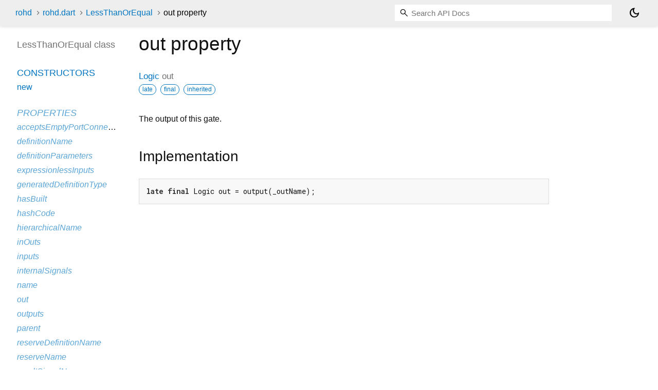

--- FILE ---
content_type: text/html; charset=utf-8
request_url: https://intel.github.io/rohd/rohd/LessThanOrEqual/out.html
body_size: 1234
content:
<!DOCTYPE html>
<html lang="en">
<head>
  <meta charset="utf-8">
  <meta http-equiv="X-UA-Compatible" content="IE=edge">
  <meta name="viewport" content="width=device-width, height=device-height, initial-scale=1, user-scalable=no">
  <meta name="description" content="API docs for the out property from the LessThanOrEqual class, for the Dart programming language.">
  <title>out property - LessThanOrEqual class - rohd library - Dart API</title>


  
  <link rel="preconnect" href="https://fonts.gstatic.com">
  <link href="https://fonts.googleapis.com/css2?family=Roboto+Mono:ital,wght@0,300;0,400;0,500;0,700;1,400&display=swap" rel="stylesheet">
  <link href="https://fonts.googleapis.com/css2?family=Material+Symbols+Outlined:opsz,wght,FILL,GRAD@24,400,0,0" rel="stylesheet">
  
  <link rel="stylesheet" href="../../static-assets/github.css?v1">
  <link rel="stylesheet" href="../../static-assets/styles.css?v1">
  <link rel="icon" href="../../static-assets/favicon.png?v1">
  
</head>

<body data-base-href="../../" data-using-base-href="false" class="light-theme">
<div id="overlay-under-drawer"></div>
<header id="title">
  <span id="sidenav-left-toggle" class="material-symbols-outlined" role="button" tabindex="0">menu</span>
  <ol class="breadcrumbs gt-separated dark hidden-xs">
    <li><a href="../../index.html">rohd</a></li>
    <li><a href="../../rohd/">rohd.dart</a></li>
    <li><a href="../../rohd/LessThanOrEqual-class.html">LessThanOrEqual</a></li>
    <li class="self-crumb">out property</li>
  </ol>
  <div class="self-name">out</div>
  <form class="search navbar-right" role="search">
    <input type="text" id="search-box" autocomplete="off" disabled class="form-control typeahead" placeholder="Loading search...">
  </form>
  <button class="toggle" id="theme-button" title="Toggle between light and dark mode" aria-label="Light and dark mode toggle">
    <span id="dark-theme-button" class="material-symbols-outlined" aria-hidden="true">
      dark_mode
    </span>
    <span id="light-theme-button" class="material-symbols-outlined" aria-hidden="true">
      light_mode
    </span>
  </button>
</header>
<main>
<div
    id="dartdoc-main-content"
    class="main-content"
    data-above-sidebar="rohd&#47;LessThanOrEqual-class-sidebar.html"
    data-below-sidebar="">
    <div>
<h1><span class="kind-property">out</span> property 
</h1></div>

    
      <section class="multi-line-signature">
        
        <a href="../../rohd/Logic-class.html">Logic</a>
        <span class="name ">out</span>
        <div class="features"><span class="feature">late</span><span class="feature">final</span><span class="feature">inherited</span></div>

      </section>
      
<section class="desc markdown">
  <p>The output of this gate.</p>
</section>

      
<section class="summary source-code" id="source">
  <h2><span>Implementation</span></h2>
  <pre class="language-dart"><code class="language-dart">late final Logic out = output(_outName);</code></pre>
</section>


    
</div> <!-- /.main-content -->
<div id="dartdoc-sidebar-left" class="sidebar sidebar-offcanvas-left">
  <!-- The search input and breadcrumbs below are only responsively visible at low resolutions. -->
<header id="header-search-sidebar" class="hidden-l">
  <form class="search-sidebar" role="search">
    <input type="text" id="search-sidebar" autocomplete="off" disabled class="form-control typeahead" placeholder="Loading search...">
  </form>
</header>
<ol class="breadcrumbs gt-separated dark hidden-l" id="sidebar-nav">
    <li><a href="../../index.html">rohd</a></li>
    <li><a href="../../rohd/">rohd</a></li>
    <li><a href="../../rohd/LessThanOrEqual-class.html">LessThanOrEqual</a></li>
    <li class="self-crumb">out property</li>
</ol>

  <h5>LessThanOrEqual class</h5>
  <div id="dartdoc-sidebar-left-content"></div>
</div><!--/.sidebar-offcanvas-->
<div id="dartdoc-sidebar-right" class="sidebar sidebar-offcanvas-right">
</div><!--/.sidebar-offcanvas-->
</main>
<footer>
  <span class="no-break">
    rohd
      0.6.8
  </span>
  
</footer>


<script src="../../static-assets/highlight.pack.js?v1"></script>
<script src="../../static-assets/docs.dart.js"></script>

</body>
</html>



--- FILE ---
content_type: text/html; charset=utf-8
request_url: https://intel.github.io/rohd/rohd/LessThanOrEqual-class-sidebar.html
body_size: 398
content:
<ol>

      <li class="section-title"><a href="rohd/LessThanOrEqual-class.html#constructors">Constructors</a></li>
        <li><a href="rohd/LessThanOrEqual/LessThanOrEqual.html">new</a></li>


    
        <li class="section-title inherited">
          <a href="rohd/LessThanOrEqual-class.html#instance-properties">Properties</a>
        </li>
          
<li class="inherited">
  <a href="rohd/InlineSystemVerilog/acceptsEmptyPortConnections.html">acceptsEmptyPortConnections</a>
</li>
          
<li class="inherited">
  <a href="rohd/Module/definitionName.html">definitionName</a>
</li>
          
<li class="inherited">
  <a href="rohd/InlineSystemVerilog/definitionParameters.html">definitionParameters</a>
</li>
          
<li class="inherited">
  <a href="rohd/InlineSystemVerilog/expressionlessInputs.html">expressionlessInputs</a>
</li>
          
<li class="inherited">
  <a href="rohd/InlineSystemVerilog/generatedDefinitionType.html">generatedDefinitionType</a>
</li>
          
<li class="inherited">
  <a href="rohd/Module/hasBuilt.html">hasBuilt</a>
</li>
          
<li class="inherited">
  <a href="https://api.dart.dev/stable/3.10.7/dart-core/Object/hashCode.html">hashCode</a>
</li>
          
<li class="inherited">
  <a href="rohd/Module/hierarchicalName.html">hierarchicalName</a>
</li>
          
<li class="inherited">
  <a href="rohd/Module/inOuts.html">inOuts</a>
</li>
          
<li class="inherited">
  <a href="rohd/Module/inputs.html">inputs</a>
</li>
          
<li class="inherited">
  <a href="rohd/Module/internalSignals.html">internalSignals</a>
</li>
          
<li class="inherited">
  <a href="rohd/Module/name.html">name</a>
</li>
          
<li class="inherited">
  <a href="rohd/LessThanOrEqual/out.html">out</a>
</li>
          
<li class="inherited">
  <a href="rohd/Module/outputs.html">outputs</a>
</li>
          
<li class="inherited">
  <a href="rohd/Module/parent.html">parent</a>
</li>
          
<li class="inherited">
  <a href="rohd/Module/reserveDefinitionName.html">reserveDefinitionName</a>
</li>
          
<li class="inherited">
  <a href="rohd/Module/reserveName.html">reserveName</a>
</li>
          
<li class="inherited">
  <a href="rohd/InlineSystemVerilog/resultSignalName.html">resultSignalName</a>
</li>
          
<li class="inherited">
  <a href="https://api.dart.dev/stable/3.10.7/dart-core/Object/runtimeType.html">runtimeType</a>
</li>
          
<li class="inherited">
  <a href="rohd/Module/signals.html">signals</a>
</li>
          
<li class="inherited">
  <a href="rohd/Module/subModules.html">subModules</a>
</li>
          
<li class="inherited">
  <a href="rohd/Module/uniqueInstanceName.html">uniqueInstanceName</a>
</li>
          
<li class="inherited">
  <a class="deprecated" href="rohd/LessThanOrEqual/y.html">y</a>
</li>

        <li class="section-title inherited"><a href="rohd/LessThanOrEqual-class.html#instance-methods">Methods</a></li>
          
<li class="inherited">
  <a href="rohd/Module/addInOut.html">addInOut</a>
</li>
          
<li class="inherited">
  <a href="rohd/Module/addInOutArray.html">addInOutArray</a>
</li>
          
<li class="inherited">
  <a href="rohd/Module/addInput.html">addInput</a>
</li>
          
<li class="inherited">
  <a href="rohd/Module/addInputArray.html">addInputArray</a>
</li>
          
<li class="inherited">
  <a href="rohd/Module/addInterfacePorts.html">addInterfacePorts</a>
</li>
          
<li class="inherited">
  <a href="rohd/Module/addOutput.html">addOutput</a>
</li>
          
<li class="inherited">
  <a href="rohd/Module/addOutputArray.html">addOutputArray</a>
</li>
          
<li class="inherited">
  <a href="rohd/Module/addPairInterfacePorts.html">addPairInterfacePorts</a>
</li>
          
<li class="inherited">
  <a href="rohd/Module/addTypedInOut.html">addTypedInOut</a>
</li>
          
<li class="inherited">
  <a href="rohd/Module/addTypedInput.html">addTypedInput</a>
</li>
          
<li class="inherited">
  <a href="rohd/Module/addTypedOutput.html">addTypedOutput</a>
</li>
          
<li class="inherited">
  <a href="rohd/Module/build.html">build</a>
</li>
          
<li class="inherited">
  <a href="rohd/InlineSystemVerilog/definitionVerilog.html">definitionVerilog</a>
</li>
          
<li class="inherited">
  <a href="rohd/Module/generateSynth.html">generateSynth</a>
</li>
          
<li class="inherited">
  <a href="rohd/Module/hierarchy.html">hierarchy</a>
</li>
          
<li class="inherited">
  <a href="rohd/Module/hierarchyString.html">hierarchyString</a>
</li>
          
<li class="inherited">
  <a href="rohd/LessThanOrEqual/inlineVerilog.html">inlineVerilog</a>
</li>
          
<li class="inherited">
  <a href="rohd/Module/inOut.html">inOut</a>
</li>
          
<li class="inherited">
  <a href="rohd/Module/inOutSource.html">inOutSource</a>
</li>
          
<li class="inherited">
  <a href="rohd/Module/input.html">input</a>
</li>
          
<li class="inherited">
  <a href="rohd/Module/inputSource.html">inputSource</a>
</li>
          
<li class="inherited">
  <a href="rohd/InlineSystemVerilog/instantiationVerilog.html">instantiationVerilog</a>
</li>
          
<li class="inherited">
  <a href="rohd/Module/isInOut.html">isInOut</a>
</li>
          
<li class="inherited">
  <a href="rohd/Module/isInput.html">isInput</a>
</li>
          
<li class="inherited">
  <a href="rohd/Module/isOutput.html">isOutput</a>
</li>
          
<li class="inherited">
  <a href="rohd/Module/isPort.html">isPort</a>
</li>
          
<li class="inherited">
  <a href="https://api.dart.dev/stable/3.10.7/dart-core/Object/noSuchMethod.html">noSuchMethod</a>
</li>
          
<li class="inherited">
  <a href="rohd/Module/output.html">output</a>
</li>
          
<li class="inherited">
  <a href="rohd/Module/toString.html">toString</a>
</li>
          
<li class="inherited">
  <a href="rohd/Module/tryInOut.html">tryInOut</a>
</li>
          
<li class="inherited">
  <a href="rohd/Module/tryInput.html">tryInput</a>
</li>
          
<li class="inherited">
  <a href="rohd/Module/tryOutput.html">tryOutput</a>
</li>

        <li class="section-title inherited"><a href="rohd/LessThanOrEqual-class.html#operators">Operators</a></li>
          
<li class="inherited">
  <a href="https://api.dart.dev/stable/3.10.7/dart-core/Object/operator_equals.html">operator ==</a>
</li>

    

    


</ol>
